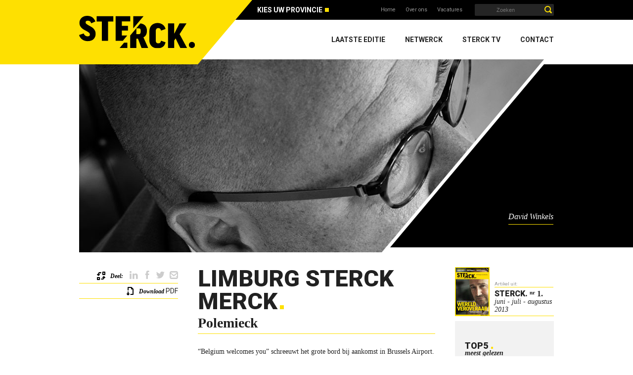

--- FILE ---
content_type: text/html; charset=UTF-8
request_url: https://www.sterck-magazine.be/limburg/editie-1/david-winkels-limburg-sterck-merck/
body_size: 7927
content:
<!DOCTYPE html><html class="no-js" lang="nl-BE"> <head> <title>Limburg Sterck Merck - Sterck Magazine</title> <meta name="description" content="“Belgium welcomes you” schreeuwt het grote bord bij aankomst in Brussels Airport. Met daarop de kaart van België en de pijlen die uit het hart van Bru..."> <meta property="og:image" content="https://www.sterck-magazine.be/assets/image-cache/8-232.STERCK_10_SOCIALMEDIAPOLEMIECK.716009b0.jpg"> <meta property="og:site_name" content="Sterck Magazine"> <meta property="og:title" content="Limburg Sterck Merck"> <meta property="og:description" content="“Belgium welcomes you” schreeuwt het grote bord bij aankomst in Brussels Airport. Met daarop de kaart van België en de pijlen die uit het hart van Brussel vertrekken naar Brugge, Luik, Antwerpen, Namen, Gent, Leuven, … Maar geen spoor van een pijl richting&#8230;"> <meta property="og:type" content="website"> <meta property="og:url" content="https://www.sterck-magazine.be/limburg/editie-1/david-winkels-limburg-sterck-merck/"> <meta property="og:locale" content="nl_BE"> <meta name="twitter:card" content="summary_large_image"> <meta name="twitter:site" content="@STERCK"> <meta name="twitter:title" content="Limburg Sterck Merck"> <meta name="twitter:description" content="“Belgium welcomes you” schreeuwt het grote bord bij aankomst in Brussels Airport. Met daarop de kaart van België en de pijlen die uit het hart van Brussel vertrekken naar Brugge, Luik, Antwerpen, Namen, Gent, Leuven, … Maar geen spoor van een pijl richting&#8230;"> <meta name="twitter:image" content="https://www.sterck-magazine.be/assets/image-cache/11-232.STERCK_10_SOCIALMEDIAPOLEMIECK.d8360d86.jpg"> <meta itemprop="name" content="Limburg Sterck Merck // Sterck Magazine"> <meta itemprop="description" content="“Belgium welcomes you” schreeuwt het grote bord bij aankomst in Brussels Airport. Met daarop de kaart van België en de pijlen die uit het hart van Brussel vertrekken naar Brugge, Luik, Antwerpen, Namen, Gent, Leuven, … Maar geen spoor van een pijl richting het oosten. Niets. Geen ‘dot’. Telkens opnieuw staar ik verweesd naar die lege plek op de kaart."> <meta itemprop="image" content="https://www.sterck-magazine.be/assets/image-cache/8-232.STERCK_10_SOCIALMEDIAPOLEMIECK.716009b0.jpg"><link rel="apple-touch-icon" sizes="57x57" href="https://www.sterck-magazine.be/static/images/meta/apple-touch-icon-57x57.png"> <link rel="apple-touch-icon" sizes="60x60" href="https://www.sterck-magazine.be/static/images/meta/apple-touch-icon-60x60.png"> <link rel="apple-touch-icon" sizes="72x72" href="https://www.sterck-magazine.be/static/images/meta/apple-touch-icon-72x72.png"> <link rel="apple-touch-icon" sizes="76x76" href="https://www.sterck-magazine.be/static/images/meta/apple-touch-icon-76x76.png"> <link rel="apple-touch-icon" sizes="114x114" href="https://www.sterck-magazine.be/static/images/meta/apple-touch-icon-114x114.png"> <link rel="apple-touch-icon" sizes="120x120" href="https://www.sterck-magazine.be/static/images/meta/apple-touch-icon-120x120.png"> <link rel="apple-touch-icon" sizes="144x144" href="https://www.sterck-magazine.be/static/images/meta/apple-touch-icon-144x144.png"> <link rel="apple-touch-icon" sizes="152x152" href="https://www.sterck-magazine.be/static/images/meta/apple-touch-icon-152x152.png"> <link rel="apple-touch-icon" sizes="180x180" href="https://www.sterck-magazine.be/static/images/meta/apple-touch-icon-180x180.png"> <link rel="icon" type="image/png" href="https://www.sterck-magazine.be/static/images/meta/favicon-32x32.png" sizes="32x32"> <link rel="icon" type="image/png" href="https://www.sterck-magazine.be/static/images/meta/android-chrome-192x192.png" sizes="192x192"> <link rel="icon" type="image/png" href="https://www.sterck-magazine.be/static/images/meta/favicon-96x96.png" sizes="96x96"> <link rel="icon" type="image/png" href="https://www.sterck-magazine.be/static/images/meta/favicon-16x16.png" sizes="16x16"> <link rel="manifest" href="https://www.sterck-magazine.be/static/images/meta/manifest.json"> <link rel="shortcut icon" href="https://www.sterck-magazine.be/static/images/meta/favicon.ico"> <meta name="apple-mobile-web-app-title" content="Sterck. Magazines"> <meta name="application-name" content="Sterck. Magazines"> <meta name="msapplication-TileColor" content="#fee001"> <meta name="msapplication-TileImage" content="https://www.sterck-magazine.be/static/images/meta/mstile-144x144.png"> <meta name="msapplication-config" content="https://www.sterck-magazine.be/static/images/meta/browserconfig.xml"> <meta name="theme-color" content="#fee001"><meta http-equiv="X-UA-Compatible" content="IE=edge"> <meta http-equiv="content-type" content="text/html; charset=utf-8"> <meta http-equiv="content-language" content="nl-BE"> <meta http-equiv="pragma" content="cache"> <meta http-equiv="cache-control" content="cache"><meta name="distribution" content="global"><link rel="canonical" href="https://www.sterck-magazine.be/limburg/editie-1/david-winkels-limburg-sterck-merck/"> <meta name="robots" content="index,follow"> <meta name="robots" content="NOODP"><meta name="HandheldFriendly" content="true"> <meta name="viewport" content="width=device-width, maximum-scale=1.0, user-scalable=yes"> <script type="text/javascript">window.gdprAppliesGlobally=true;(function(){function a(e){if(!window.frames[e]){if(document.body&&document.body.firstChild){var t=document.body;var n=document.createElement("iframe");n.style.display="none";n.name=e;n.title=e;t.insertBefore(n,t.firstChild)} else{setTimeout(function(){a(e)},5)}}}function e(n,r,o,c,s){function e(e,t,n,a){if(typeof n!=="function"){return}if(!window[r]){window[r]=[]}var i=false;if(s){i=s(e,t,n)}if(!i){window[r].push({command:e,parameter:t,callback:n,version:a})}}e.stub=true;function t(a){if(!window[n]||window[n].stub!==true){return}if(!a.data){return} var i=typeof a.data==="string";var e;try{e=i?JSON.parse(a.data):a.data}catch(t){return}if(e[o]){var r=e[o];window[n](r.command,r.parameter,function(e,t){var n={};n[c]={returnValue:e,success:t,callId:r.callId};a.source.postMessage(i?JSON.stringify(n):n,"*")},r.version)}} if(typeof window[n]!=="function"){window[n]=e;if(window.addEventListener){window.addEventListener("message",t,false)}else{window.attachEvent("onmessage",t)}}}e("__tcfapi","__tcfapiBuffer","__tcfapiCall","__tcfapiReturn");a("__tcfapiLocator");(function(e){ var t=document.createElement("script");t.id="spcloader";t.type="text/javascript";t.async=true;t.src="https://sdk.privacy-center.org/"+e+"/loader.js?target="+document.location.hostname;t.charset="utf-8";var n=document.getElementsByTagName("script")[0];n.parentNode.insertBefore(t,n)})("0c7f196f-0b85-4850-bfd5-f5512ebf3f5d")})();</script> <link rel="stylesheet" href="https://fonts.googleapis.com/css?family=Roboto:100,400,700,900"> <link type="text/css" rel="stylesheet" href="/static/css/main.css?v=1162035367" media="screen" /> <!--[if IE 9]> <style> .checkbox [type="checkbox"]:not(:checked)+label:before { line-height: 18px !important; } </style> <![endif]--><style>.gallery .wrapper { padding-bottom: 249px; } .editions .wrapper { padding-bottom: 249px; } .edition .wrapper { padding-bottom: 249px; } .article .wrapper { padding-bottom: 249px; } .netwerck .wrapper { padding-bottom: 249px; } .contact .wrapper { padding-bottom: 249px; } .profiles .wrapper { padding-bottom: 249px; } .tv .wrapper { padding-bottom: 249px; }.footer-part-of { float: left; color: #fff; padding-left: 5px; } .footer-part-of-home  { padding-left: 0; margin-top: -10px; } .footer-part-of-company { margin-bottom: 5px !important; font-size: 16px; color: #fee001; font-weight: 700; } .footer-part-of-txt { font-size: 12px; display: block; margin-top: 0; color: #999; } .footer-part-of-logo-desktop { text-align: left; float: left; margin-top: -3px; width: 100px; }.footer-part-of p { text-align: left; margin-bottom: -20px !important; margin-top: 30px; } .footer-part-of-home p { margin-bottom: 2px !important; } @media only screen and (max-width: 767px) { .wrapper { padding-bottom: 160px; } .gallery .wrapper { padding-bottom: 160px; } .editions .wrapper { padding-bottom: 160px; } .edition .wrapper { padding-bottom: 249px; } .article .wrapper { padding-bottom: 249px; } .netwerck .wrapper { padding-bottom: 160px; } .contact .wrapper { padding-bottom: 160px; } .profiles .wrapper { padding-bottom: 160px; } .tv .wrapper { padding-bottom: 160px; } .footer-part-of { text-align: center; width: 100%; margin-top: 30px; } .footer-part-of-home { float: none; margin-top: 100px; padding-left: 0; position: static !important; top: auto !important; transform: none !important; } .footer-part-of p { color: #000; text-align: center; } .footer-part-of img.mobileOn { text-align: center; display: inline-block !important; } } </style> <script type="application/ld+json"> { "@context": "http://schema.org", "@type": "NewsArticle", "mainEntityOfPage":{ "@type":"WebPage", "@id":"https://www.sterck-magazine.be/limburg/editie-1/david-winkels-limburg-sterck-merck/" }, "headline": "Limburg Sterck Merck", "description": "“Belgium welcomes you” schreeuwt het grote bord bij aankomst in Brussels Airport. Met daarop de kaart van België en de pijlen die uit het hart van Brussel vertrekken naar Brugge, Luik, Antwerpen, Namen, Gent, Leuven, … Maar geen spoor van een pijl richting het oosten. Niets. Geen ‘dot’. Telkens opnieuw staar ik verweesd naar die lege plek op de kaart.", "image": { "@type": "ImageObject", "url": "http://www.sterck-magazine.be/content/limburg/images/magazines/2014/STERCK Limburg 6/SL6_headers/header_STERCK_L_6_polemieck.jpg", "height": 390, "width": 940 }, "datePublished": "21/08/2014", "dateModified": "23/03/2016", "author": [ {"@type": "Person","name": "David Winkels"} ], "publisher": { "@type": "Organization", "name": "STERCK.", "logo": { "@type": "ImageObject", "url": "http://www.sterck-magazine.be/static/images/logo.png", "width": 150, "height": 60 } }, "isPartOf": { "@type": "PublicationIssue", "issueNumber": "1", "datePublished": "juni - juli - augustus 2013", "isPartOf": { "@type": "PublicationVolume", "name": "Limburg", "isPartOf": { "@type": "Periodical", "name": "STERCK. Magazine" } } } } </script> <script data-vendor="c:googleana-aphAAi6C" type="didomi/javascript">(function(w,d,s,l,i){w[l]=w[l]||[];w[l].push({'gtm.start': new Date().getTime(),event:'gtm.js'});var f=d.getElementsByTagName(s)[0], j=d.createElement(s),dl=l!='dataLayer'?'&l='+l:'';j.async=true;j.src= 'https://www.googletagmanager.com/gtm.js?id='+i+dl;f.parentNode.insertBefore(j,f); })(window,document,'script','dataLayer','GTM-MMDBD2J');</script><script data-vendor="c:facebookp-xqnpqZGA" type="didomi/javascript"> !function(f,b,e,v,n,t,s){if(f.fbq)return;n=f.fbq=function(){n.callMethod? n.callMethod.apply(n,arguments):n.queue.push(arguments)};if(!f._fbq)f._fbq=n; n.push=n;n.loaded=!0;n.version='2.0';n.queue=[];t=b.createElement(e);t.async=!0; t.src=v;s=b.getElementsByTagName(e)[0];s.parentNode.insertBefore(t,s)}(window, document,'script','https://connect.facebook.net/en_US/fbevents.js'); fbq('init', '126318598072030'); fbq('track', 'PageView'); </script> <noscript><img height="1" width="1" style="display:none" src="https://www.facebook.com/tr?id=126318598072030&ev=PageView&noscript=1" /></noscript><script data-vendor="didomi:facebook" type="didomi/javascript"> !function(f,b,e,v,n,t,s){if(f.fbq)return;n=f.fbq=function(){n.callMethod? n.callMethod.apply(n,arguments):n.queue.push(arguments)};if(!f._fbq)f._fbq=n; n.push=n;n.loaded=!0;n.version='2.0';n.queue=[];t=b.createElement(e);t.async=!0; t.src=v;s=b.getElementsByTagName(e)[0];s.parentNode.insertBefore(t,s)}(window, document,'script','https://connect.facebook.net/en_US/fbevents.js'); fbq('init', '756702467868190'); fbq('track', 'PageView'); </script> <noscript><img height="1" width="1" style="display:none" src="https://www.facebook.com/tr?id=756702467868190&ev=PageView&noscript=1" /></noscript><script data-vendor="didomi:facebook" type="didomi/javascript"> !function(f,b,e,v,n,t,s){if(f.fbq)return;n=f.fbq=function(){n.callMethod? n.callMethod.apply(n,arguments):n.queue.push(arguments)};if(!f._fbq)f._fbq=n; n.push=n;n.loaded=!0;n.version='2.0';n.queue=[];t=b.createElement(e);t.async=!0; t.src=v;s=b.getElementsByTagName(e)[0];s.parentNode.insertBefore(t,s)}(window, document,'script','https://connect.facebook.net/en_US/fbevents.js'); fbq('init', '271547533646394'); fbq('track', 'PageView'); </script> <noscript><img height="1" width="1" style="display:none" src="https://www.facebook.com/tr?id=271547533646394&ev=PageView&noscript=1" /></noscript><script data-vendor="didomi:facebook" type="didomi/javascript"> !function(f,b,e,v,n,t,s) {if(f.fbq)return;n=f.fbq=function(){n.callMethod? n.callMethod.apply(n,arguments):n.queue.push(arguments)};if(!f._fbq)f._fbq=n; n.push=n;n.loaded=!0;n.version='2.0';n.queue=[];t=b.createElement(e);t.async=!0; t.src=v;s=b.getElementsByTagName(e)[0];s.parentNode.insertBefore(t,s)}(window, document,'script','https://connect.facebook.net/en_US/fbevents.js'); fbq('init', '1233750630150109'); fbq('track', 'PageView'); </script> <noscript><img height="1" width="1" style="display:none" src="https://www.facebook.com/tr?id=1233750630150109&ev=PageView&noscript=1" /></noscript></head> <body class="article" data-id="232"> <noscript><iframe src="https://www.googletagmanager.com/ns.html?id=GTM-MMDBD2J" height="0" width="0" style="display:none;visibility:hidden"></iframe></noscript><div class="wrapper"> <header id="header"> <div class="logo row"> <a href="/" class="triangleRight col6" title="STERCK. Magazine"><img src="/static/images/sterck-logo.svg" alt="STERCK. Magazine" title="STERCK. Magazine"></a> </div> <div class="secNav"> <div class="row"> <div class="col15 push9 cl"> <div class="mobileOn mobileIcons"> <span class="hamburger mobileNavToggle">Menu<span></span></span> <span class="search icon-search"></span> </div> <form action="/zoeken/" method="get" accept-charset="utf-8" onsubmit="document.getElementById('profiles').value=document.getElementById('articles').value"> <input type="search" id="articles" name="articles" placeholder="Zoeken"> <input type="hidden" id="profiles" name="profiles"> <button type="submit" class="icon-search" ></button> </form> <div class="regionselect"> <div class="regionselect__wrapper"> <div class="regionselect__trigger js-regionselect"> Kies uw provincie </div> <ul class="regionselect__menu"> <li class="regionselect__item is-active"> <a href="/limburg/">Limburg</a> </li> <li class="regionselect__item"> <a href="/antwerpen/">Antwerpen</a> </li> <li class="regionselect__item"> <a href="/oost-vlaanderen/">Oost-Vlaanderen</a> </li> <li class="regionselect__item"> <a href="/west-vlaanderen/">West-Vlaanderen</a> </li> </ul> </div> </div> <ul> <li><a href="/" title="Home">Home</a></li> <li><a href="/over-ons/" title="Over ons">Over ons</a></li> <li><a href="/vacatures/" title="Vacatures">Vacatures</a></li> </ul> </div> </div> </div> <nav class="primNav" role="navigation"> <ul class="row" role="menubar"> <li role="presentation" ><a href="/limburg/editie-48/" role="menuitem" title="Home">Laatste editie</a></li> <li role="presentation" ><a href="/limburg/netwerck/" role="menuitem" title="Netwerck">Netwerck</a></li> <li role="presentation" ><a href="/limburg/sterck-tv/" role="menuitem" title="Sterck TV">Sterck TV</a></li> <li role="presentation" class="last"><a href="/limburg/contact/" role="menuitem" title="Contact">Contact</a></li> </ul> </nav> </header><main id="main" role="main"> <article> <div class="mastHead row"> <div class="img col24 cl"> <img src="/content/limburg/images/magazines/2014/STERCK Limburg 6/SL6_headers/header_STERCK_L_6_polemieck.jpg" width="940" height="390" alt="Limburg Sterck Merck" title="Limburg Sterck Merck"> </div><div class="col8 push16 cl"> <div class="right"> <div class="cell"> <div> <strong class="author italic" content="David Winkels"><span>David Winkels</span></strong> </div> </div> </div> </div> </div> <div class="row"> <div class="content col12 push6 cl"> <header> <h1 class="title">Limburg Sterck Merck</h1> <h2 class="subtitle">Polemieck</h2> </header><div class="editorTxt" itemprop="articleBody"> <p class="p1">“Belgium welcomes you” schreeuwt het grote bord bij aankomst in Brussels Airport. Met daarop de kaart van België en de pijlen die uit het hart van Brussel vertrekken naar Brugge, Luik, Antwerpen, Namen, Gent, Leuven, … Maar geen spoor van een pijl richting het oosten. Niets. Geen ‘dot’. Telkens opnieuw staar ik verweesd naar die lege plek op de kaart.</p> <p class="p1">Bestaan wij Limburgers dan niet voor de buitenwereld? We hebben misschien geen heuse kunststeden, maar ons volledig doodzwijgen, dat is er toch een beetje over. Ik stel dan ook voor dat we meteen ambitie tonen en gaan voor de sierlijkste pijl op die kaart. Die wijst naar de grootste ‘dot’. Niet sprekend over een enkele stad zoals Genk of Hasselt, maar de hele provincie Limburg als één verhaal gebracht.</p> <p class="p1">Ach, clubgevoel of niet, buiten Limburg stel ik nog steeds een (on)gezond gevoel jegens ons vast. Draai het of keer het zoals je wil, maar voorafgaand aan de Ford-sluiting ‘waren we goe bezig’ (ook al zegt men van niet): Energyville, Greenville, C-Mine, het Modemuseum, …. allemaal realisaties waar we trots op mogen zijn. Neem daarbij het feit dat we – inzake toerisme – de snelst groeiende provincie zijn met ook nog eens het enige Nationale Park van Belgie, dan lijkt het me toch niet meer dan normaal om ook zo een pijltje vanuit Brussel te verdienen.</p> <p class="p1">Vandaar, beste Minister-President Kris Peeters, een warme oproep om die beloofde 100 miljoen euro asap aan LRM over te maken. We waren zo goed bezig  – ondanks grote sluitingen en faillissementen – en het is meer dan ooit het ‘momentum’ om onze innovatieve wegen verder uit te stippelen. Eigen zeggenschap krijgen over zo’n financiële injectie zal de wilskracht alleen nog maar verbeteren. En vrees niet, de Limburgse bedrijfsleiders zijn de kerktoren al lang ontgroeid en richten hun pijlen (op alle gebieden, wij discrimineren niet) als geen ander op de export.</p> <p class="p1">Vandaar, pas alstublieft die verdomde landkaart in terminal A op Zaventem aan. Met een fatsoenlijke pijl en een dikke ‘dot’. Limburg is immers een sterk merk. Of zoals ze in dit magazine schrijven…. een Sterck merck!</p> </div> </div> <aside class="col5 cl sidebarLeft sticky"> <div class="share mobileOff"> <span class="icon-swap">Deel:</span> <script> function sharePopUp(url, title) { window.open(url,title,'width=558,height=350,left='+(screen.availWidth/2-279)+',top='+(screen.availHeight/2-175)+''); return false; } </script><ul> <li><a href="https://www.linkedin.com/shareArticle?mini=true&url=https://www.sterck-magazine.be/limburg/editie-1/david-winkels-limburg-sterck-merck/&title=Limburg+Sterck+Merck&summary=%E2%80%9CBelgium+welcomes+you%E2%80%9D+schreeuwt+het+grote+bord+bij+aankomst+in+Brussels+Airport.+Met+daarop+de+kaart+van+Belgi%C3%AB+en+de+pijlen+die+uit+het+hart+van+Brussel+vertrekken+naar+Brugge%2C+Luik%2C+Antwerpen%2C+Namen%2C+Gent%2C+Leuven%2C+%E2%80%A6+Maar+geen+spoor+van+een+pijl+ri..." onclick="return sharePopUp(this.href,'Deel op Linkedin')"  class="icon-linkedin" title="Deel dit artikel op Linkedin" target="_blank"></a></li> <li><a href="http://www.facebook.com/share.php?u=https://www.sterck-magazine.be/limburg/editie-1/david-winkels-limburg-sterck-merck/" onclick="return sharePopUp(this.href,'Deel op Facebook')" class="icon-facebook" title="Deel dit artikel op Facebook" target="_blank"></a></li> <li><a href="https://twitter.com/share?url=https://www.sterck-magazine.be/limburg/editie-1/david-winkels-limburg-sterck-merck/&via=STERCKLimburg&hashtags=Sterck%2CLimburg%2Cmagazine&text=Limburg+Sterck+Merck - Polemieck" onclick="return sharePopUp(this.href,'Deel op Linkedin')"  class="icon-twitter" title="Tweet dit artikel" target="_blank"></a></li> <li><a href="&#x6d;&#x61;&#105;l&#x74;o&#58;?subject=Lees nu bij STERCK - Limburg Sterck Merck&body=Beste,%0D%0A%0D%0AIk heb een interessant artikel gevonden bij STERCK. Magazine. Bekijk het artikel op de onderstaande link.%0D%0A%0D%0Ahttps://www.sterck-magazine.be/limburg/editie-1/david-winkels-limburg-sterck-merck/%0D%0A%0D%0AMet vriendelijke groeten" class="icon-mail" title="Mail dit artikel"></a></li> </ul> </div><div class="favorite mobileOff"> <a href="#0" id="markAsFavorite" class="icon-favorite" title="Markeer het artikel als favoriet">Markeer</a> als favoriet </div> <div class="download mobileOff"> <a href="http://www.jambooty.be/nl/fixed/1015774" class="icon-download" title="Download het artikel" target="_blank">Download</a> PDF </div><nav> <div>Naar <a href="#main" class="scrollTo" data-scroll="main" title="Ga naar het begin van het artikel">begin</a></div> Naar <a href="/limburg/editie-1/" class="overview" title="Ga naar het artikel overzicht">overzicht</a> </nav> </aside> <div class="col5 push19 cl sidebarRight sticky"> <aside> <a href="/limburg/editie-1/" title="Bekijk deze editie"><img src="/assets/image-cache/STERCK_L_1_cover.07c2a2c6.jpg" width="70" height="98" alt="STERCK. nr1." title="STERCK. nr1."></a> <div> <div class="table"> <p class="cell"> Artikel uit: <a href="/limburg/editie-1/" itemprop="isPartOf" itemscope itemtype="http://schema.org/PublicationIssue" title="Bekijk deze editie"> <span> <span><strong content="STERCK Magazines">STERCK</strong>.</span> </span> <span class="issueNumber"><sup>nr</sup> 1.</span> <span class="date">juni - juli - augustus 2013</span> </a> </p> </div> </div> </aside><div class="topArticles"> <div class="mostRead"> <span class="title"><span class="fwBlack">Top5 </span>meest gelezen</span> <ol data-parent="225" data-sort="counter_views"></ol> </div><div class="mostShared"> <span class="title"><span class="fwBlack">Top5 </span>gedeelde artikels</span> <ol data-parent="225" data-sort="counter_shares"></ol> </div> </div> </div> </div> </article> </main> <footer id="footer" > <div class="row"> <div class="col14 push10 cl"> <p> <small><span class="copyright">Copyright &copy; 2026</span> - Alle rechten voorbehouden - Inhoud door <strong>STERCK.</strong> <a href="https://www.roularta.be/nl/privacy-policy" title="Privacybeleid">Privacybeleid</a> & <a href="javascript:Didomi.preferences.show()">Cookie Instellingen</a> </small> </p> <address> Design by <a href="http://www.livid.be" rel="nofollow" title="Livid Communication Concepts" target="_blank">Livid</a> - website by <a href="https://www.brainlane.com/?utm_source=www.sterck-magazine.be&utm_medium=internet&utm_campaign=BrlnCopyrights" rel="nofollow" title="Brainlane">Brainlane</a> </address> </div> <div class="col10 cl"> <ul class="socials"> <li><a href="https://www.linkedin.com/company/sterck-antwerpen" class="icon-linkedin" target="_blank"></a></li> <li><a href="https://www.facebook.com/STERCK.Antwerpen" class="icon-facebook" target="_blank"></a></li> <li><a href="https://www.instagram.com/sterck_netwerck/?igshid=YmMyMTA2M2Y%3D" class="icon-instagram" target="_blank"></a></li> <li><a href="https://www.youtube.com/channel/UCKYbOyqyIH3P-YGAT9tEEHg" class="icon-youtube" target="_blank"></a></li> </ul> <div class="footer-part-of"> <p><span class="footer-part-of-company">STERCK</span><span class="footer-part-of-txt">is een onderdeel van</span></p> <a href="https://www.roularta.be/" target="_blank"> <img class="mobileOff footer-part-of-logo-desktop" src="/static/images/roularta-logo.svg" alt="Roularta Media" width="100" height="100"> <img class="mobileOn footer-part-of-logo-mobile" src="/static/images/roularta-logo-black.svg" alt="Roularta Media" width="100" height="100"> </a> </div> </div> </div> </footer> </div><div id="outdated"></div> <div id="mobileIndicator" class="mobileOn"></div> <script type="text/javascript" src="/static/js/general.min.js?v=1162035367"></script> <script> $( document ).ready(function() { outdatedBrowser({ bgColor: '#f25648', color: '#ffffff', lowerThan: 'borderImage', languagePath: 'http://' + location.hostname + '/system/outdated' }); }); </script> <!--[if lt IE 10]> <script type="text/javascript" src="/static/js/jquery.placeholder.min.js"></script> <script> jQuery(document).ready(function($) { $('input, textarea').placeholder(); }); </script> <![endif]--> </body> </html>

--- FILE ---
content_type: text/html; charset=UTF-8
request_url: https://www.sterck-magazine.be/system/top5?parent=225&sort=counter_views
body_size: 177
content:
<li><a href="/limburg/editie-1/group-ceyssens-nv-wereld-veroveraar/" title="Wereld veroveraar">Wereld veroveraar</a></li> <li><a href="/limburg/editie-1/johann-leten-een-sigaar-roken-is-tot-rust-komen/" title="Een sigaar roken is tot rust komen">Een sigaar roken is tot rust komen</a></li> <li><a href="/limburg/editie-1/eduard-rutten-servisch-succesverhaal/" title="Servisch succesverhaal">Servisch succesverhaal</a></li> <li><a href="/limburg/editie-1/marc-penxten-de-burgemeester-ondernemer-in-alken/" title="De burgemeester-ondernemer in Alken">De burgemeester-ondernemer in Alken</a></li> <li><a href="/limburg/editie-1/van-havermaet-groenweghe-cvba-van-saaie-piet-tot-bedrijfsadviseur/" title="Van saaie piet tot bedrijfsadviseur">Van saaie piet tot bedrijfsadviseur</a></li>

--- FILE ---
content_type: text/html; charset=UTF-8
request_url: https://www.sterck-magazine.be/system/top5?parent=225&sort=counter_shares
body_size: 182
content:
<li><a href="/limburg/editie-1/eduard-rutten-servisch-succesverhaal/" title="Servisch succesverhaal">Servisch succesverhaal</a></li> <li><a href="/limburg/editie-1/group-ceyssens-nv-wereld-veroveraar/" title="Wereld veroveraar">Wereld veroveraar</a></li> <li><a href="/limburg/editie-1/eddy-claesen-de-toekomst-van-familiebedrijven/" title="De toekomst van familiebedrijven">De toekomst van familiebedrijven</a></li> <li><a href="/limburg/editie-1/bernard-blanckaert-hoe-recupereren-van-een-failliete-klant/" title="Hoe recupereren van een failliete klant?">Hoe recupereren van een failliete klant?</a></li> <li><a href="/limburg/editie-1/van-havermaet-groenweghe-cvba-van-saaie-piet-tot-bedrijfsadviseur/" title="Van saaie piet tot bedrijfsadviseur">Van saaie piet tot bedrijfsadviseur</a></li>